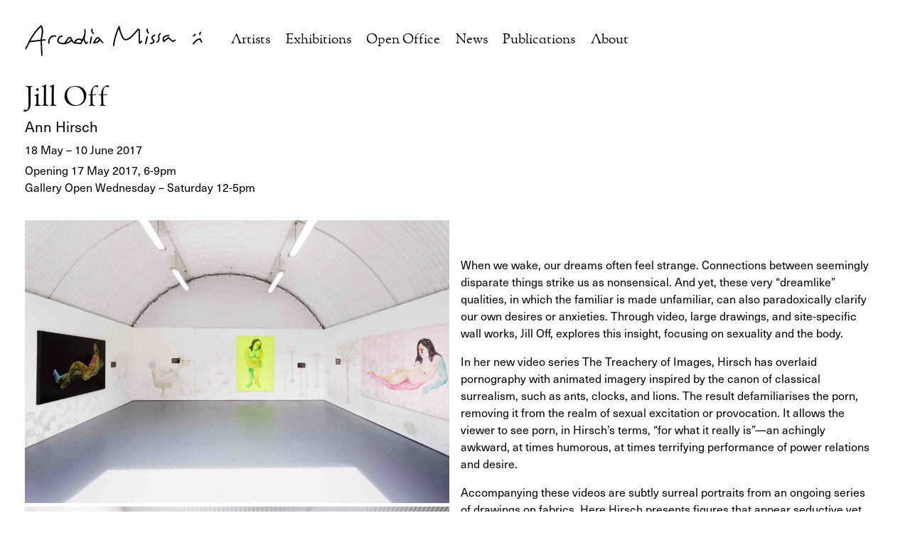

--- FILE ---
content_type: text/html; charset=UTF-8
request_url: https://arcadiamissa.com/jill-off/
body_size: 8270
content:
<!DOCTYPE html>
<html lang="en" dir="ltr">
  <head>
    <meta charset="utf-8">
    <meta name="viewport" content="width=device-width,initial-scale=1.0">
    <meta name="description" content="Arcadia Missa Gallery and Publishers">
    <title>Arcadia Missa</title>
    <style>@font-face { font-family: 'sorts_mill_goudyschoolbook'; src: url('https://arcadiamissa.com/wp-content/themes/arcadiamissa/fonts/sortsmillgoudy-schoolbook-webfont.woff2') format('woff2'), url('https://arcadiamissa.com/wp-content/themes/arcadiamissa/fonts/sortsmillgoudy-schoolbook-webfont.woff') format('woff'); font-weight: normal; font-style: normal; }</style>
    <meta name='robots' content='max-image-preview:large' />
<link rel='dns-prefetch' href='//use.typekit.net' />
<script type="text/javascript">
window._wpemojiSettings = {"baseUrl":"https:\/\/s.w.org\/images\/core\/emoji\/14.0.0\/72x72\/","ext":".png","svgUrl":"https:\/\/s.w.org\/images\/core\/emoji\/14.0.0\/svg\/","svgExt":".svg","source":{"concatemoji":"https:\/\/arcadiamissa.com\/wp-includes\/js\/wp-emoji-release.min.js?ver=8e46d08663ae7c89ac952b5b1289b88f"}};
/*! This file is auto-generated */
!function(e,a,t){var n,r,o,i=a.createElement("canvas"),p=i.getContext&&i.getContext("2d");function s(e,t){var a=String.fromCharCode,e=(p.clearRect(0,0,i.width,i.height),p.fillText(a.apply(this,e),0,0),i.toDataURL());return p.clearRect(0,0,i.width,i.height),p.fillText(a.apply(this,t),0,0),e===i.toDataURL()}function c(e){var t=a.createElement("script");t.src=e,t.defer=t.type="text/javascript",a.getElementsByTagName("head")[0].appendChild(t)}for(o=Array("flag","emoji"),t.supports={everything:!0,everythingExceptFlag:!0},r=0;r<o.length;r++)t.supports[o[r]]=function(e){if(p&&p.fillText)switch(p.textBaseline="top",p.font="600 32px Arial",e){case"flag":return s([127987,65039,8205,9895,65039],[127987,65039,8203,9895,65039])?!1:!s([55356,56826,55356,56819],[55356,56826,8203,55356,56819])&&!s([55356,57332,56128,56423,56128,56418,56128,56421,56128,56430,56128,56423,56128,56447],[55356,57332,8203,56128,56423,8203,56128,56418,8203,56128,56421,8203,56128,56430,8203,56128,56423,8203,56128,56447]);case"emoji":return!s([129777,127995,8205,129778,127999],[129777,127995,8203,129778,127999])}return!1}(o[r]),t.supports.everything=t.supports.everything&&t.supports[o[r]],"flag"!==o[r]&&(t.supports.everythingExceptFlag=t.supports.everythingExceptFlag&&t.supports[o[r]]);t.supports.everythingExceptFlag=t.supports.everythingExceptFlag&&!t.supports.flag,t.DOMReady=!1,t.readyCallback=function(){t.DOMReady=!0},t.supports.everything||(n=function(){t.readyCallback()},a.addEventListener?(a.addEventListener("DOMContentLoaded",n,!1),e.addEventListener("load",n,!1)):(e.attachEvent("onload",n),a.attachEvent("onreadystatechange",function(){"complete"===a.readyState&&t.readyCallback()})),(e=t.source||{}).concatemoji?c(e.concatemoji):e.wpemoji&&e.twemoji&&(c(e.twemoji),c(e.wpemoji)))}(window,document,window._wpemojiSettings);
</script>
<style type="text/css">
img.wp-smiley,
img.emoji {
	display: inline !important;
	border: none !important;
	box-shadow: none !important;
	height: 1em !important;
	width: 1em !important;
	margin: 0 0.07em !important;
	vertical-align: -0.1em !important;
	background: none !important;
	padding: 0 !important;
}
</style>
	<link rel='stylesheet' id='wc-blocks-vendors-style-css' href='https://arcadiamissa.com/wp-content/plugins/woocommerce/packages/woocommerce-blocks/build/wc-blocks-vendors-style.css?ver=9.4.4' type='text/css' media='all' />
<link rel='stylesheet' id='wc-blocks-style-css' href='https://arcadiamissa.com/wp-content/plugins/woocommerce/packages/woocommerce-blocks/build/wc-blocks-style.css?ver=9.4.4' type='text/css' media='all' />
<link rel='stylesheet' id='classic-theme-styles-css' href='https://arcadiamissa.com/wp-includes/css/classic-themes.min.css?ver=1' type='text/css' media='all' />
<style id='global-styles-inline-css' type='text/css'>
body{--wp--preset--color--black: #000000;--wp--preset--color--cyan-bluish-gray: #abb8c3;--wp--preset--color--white: #ffffff;--wp--preset--color--pale-pink: #f78da7;--wp--preset--color--vivid-red: #cf2e2e;--wp--preset--color--luminous-vivid-orange: #ff6900;--wp--preset--color--luminous-vivid-amber: #fcb900;--wp--preset--color--light-green-cyan: #7bdcb5;--wp--preset--color--vivid-green-cyan: #00d084;--wp--preset--color--pale-cyan-blue: #8ed1fc;--wp--preset--color--vivid-cyan-blue: #0693e3;--wp--preset--color--vivid-purple: #9b51e0;--wp--preset--gradient--vivid-cyan-blue-to-vivid-purple: linear-gradient(135deg,rgba(6,147,227,1) 0%,rgb(155,81,224) 100%);--wp--preset--gradient--light-green-cyan-to-vivid-green-cyan: linear-gradient(135deg,rgb(122,220,180) 0%,rgb(0,208,130) 100%);--wp--preset--gradient--luminous-vivid-amber-to-luminous-vivid-orange: linear-gradient(135deg,rgba(252,185,0,1) 0%,rgba(255,105,0,1) 100%);--wp--preset--gradient--luminous-vivid-orange-to-vivid-red: linear-gradient(135deg,rgba(255,105,0,1) 0%,rgb(207,46,46) 100%);--wp--preset--gradient--very-light-gray-to-cyan-bluish-gray: linear-gradient(135deg,rgb(238,238,238) 0%,rgb(169,184,195) 100%);--wp--preset--gradient--cool-to-warm-spectrum: linear-gradient(135deg,rgb(74,234,220) 0%,rgb(151,120,209) 20%,rgb(207,42,186) 40%,rgb(238,44,130) 60%,rgb(251,105,98) 80%,rgb(254,248,76) 100%);--wp--preset--gradient--blush-light-purple: linear-gradient(135deg,rgb(255,206,236) 0%,rgb(152,150,240) 100%);--wp--preset--gradient--blush-bordeaux: linear-gradient(135deg,rgb(254,205,165) 0%,rgb(254,45,45) 50%,rgb(107,0,62) 100%);--wp--preset--gradient--luminous-dusk: linear-gradient(135deg,rgb(255,203,112) 0%,rgb(199,81,192) 50%,rgb(65,88,208) 100%);--wp--preset--gradient--pale-ocean: linear-gradient(135deg,rgb(255,245,203) 0%,rgb(182,227,212) 50%,rgb(51,167,181) 100%);--wp--preset--gradient--electric-grass: linear-gradient(135deg,rgb(202,248,128) 0%,rgb(113,206,126) 100%);--wp--preset--gradient--midnight: linear-gradient(135deg,rgb(2,3,129) 0%,rgb(40,116,252) 100%);--wp--preset--duotone--dark-grayscale: url('#wp-duotone-dark-grayscale');--wp--preset--duotone--grayscale: url('#wp-duotone-grayscale');--wp--preset--duotone--purple-yellow: url('#wp-duotone-purple-yellow');--wp--preset--duotone--blue-red: url('#wp-duotone-blue-red');--wp--preset--duotone--midnight: url('#wp-duotone-midnight');--wp--preset--duotone--magenta-yellow: url('#wp-duotone-magenta-yellow');--wp--preset--duotone--purple-green: url('#wp-duotone-purple-green');--wp--preset--duotone--blue-orange: url('#wp-duotone-blue-orange');--wp--preset--font-size--small: 13px;--wp--preset--font-size--medium: 20px;--wp--preset--font-size--large: 36px;--wp--preset--font-size--x-large: 42px;--wp--preset--spacing--20: 0.44rem;--wp--preset--spacing--30: 0.67rem;--wp--preset--spacing--40: 1rem;--wp--preset--spacing--50: 1.5rem;--wp--preset--spacing--60: 2.25rem;--wp--preset--spacing--70: 3.38rem;--wp--preset--spacing--80: 5.06rem;}:where(.is-layout-flex){gap: 0.5em;}body .is-layout-flow > .alignleft{float: left;margin-inline-start: 0;margin-inline-end: 2em;}body .is-layout-flow > .alignright{float: right;margin-inline-start: 2em;margin-inline-end: 0;}body .is-layout-flow > .aligncenter{margin-left: auto !important;margin-right: auto !important;}body .is-layout-constrained > .alignleft{float: left;margin-inline-start: 0;margin-inline-end: 2em;}body .is-layout-constrained > .alignright{float: right;margin-inline-start: 2em;margin-inline-end: 0;}body .is-layout-constrained > .aligncenter{margin-left: auto !important;margin-right: auto !important;}body .is-layout-constrained > :where(:not(.alignleft):not(.alignright):not(.alignfull)){max-width: var(--wp--style--global--content-size);margin-left: auto !important;margin-right: auto !important;}body .is-layout-constrained > .alignwide{max-width: var(--wp--style--global--wide-size);}body .is-layout-flex{display: flex;}body .is-layout-flex{flex-wrap: wrap;align-items: center;}body .is-layout-flex > *{margin: 0;}:where(.wp-block-columns.is-layout-flex){gap: 2em;}.has-black-color{color: var(--wp--preset--color--black) !important;}.has-cyan-bluish-gray-color{color: var(--wp--preset--color--cyan-bluish-gray) !important;}.has-white-color{color: var(--wp--preset--color--white) !important;}.has-pale-pink-color{color: var(--wp--preset--color--pale-pink) !important;}.has-vivid-red-color{color: var(--wp--preset--color--vivid-red) !important;}.has-luminous-vivid-orange-color{color: var(--wp--preset--color--luminous-vivid-orange) !important;}.has-luminous-vivid-amber-color{color: var(--wp--preset--color--luminous-vivid-amber) !important;}.has-light-green-cyan-color{color: var(--wp--preset--color--light-green-cyan) !important;}.has-vivid-green-cyan-color{color: var(--wp--preset--color--vivid-green-cyan) !important;}.has-pale-cyan-blue-color{color: var(--wp--preset--color--pale-cyan-blue) !important;}.has-vivid-cyan-blue-color{color: var(--wp--preset--color--vivid-cyan-blue) !important;}.has-vivid-purple-color{color: var(--wp--preset--color--vivid-purple) !important;}.has-black-background-color{background-color: var(--wp--preset--color--black) !important;}.has-cyan-bluish-gray-background-color{background-color: var(--wp--preset--color--cyan-bluish-gray) !important;}.has-white-background-color{background-color: var(--wp--preset--color--white) !important;}.has-pale-pink-background-color{background-color: var(--wp--preset--color--pale-pink) !important;}.has-vivid-red-background-color{background-color: var(--wp--preset--color--vivid-red) !important;}.has-luminous-vivid-orange-background-color{background-color: var(--wp--preset--color--luminous-vivid-orange) !important;}.has-luminous-vivid-amber-background-color{background-color: var(--wp--preset--color--luminous-vivid-amber) !important;}.has-light-green-cyan-background-color{background-color: var(--wp--preset--color--light-green-cyan) !important;}.has-vivid-green-cyan-background-color{background-color: var(--wp--preset--color--vivid-green-cyan) !important;}.has-pale-cyan-blue-background-color{background-color: var(--wp--preset--color--pale-cyan-blue) !important;}.has-vivid-cyan-blue-background-color{background-color: var(--wp--preset--color--vivid-cyan-blue) !important;}.has-vivid-purple-background-color{background-color: var(--wp--preset--color--vivid-purple) !important;}.has-black-border-color{border-color: var(--wp--preset--color--black) !important;}.has-cyan-bluish-gray-border-color{border-color: var(--wp--preset--color--cyan-bluish-gray) !important;}.has-white-border-color{border-color: var(--wp--preset--color--white) !important;}.has-pale-pink-border-color{border-color: var(--wp--preset--color--pale-pink) !important;}.has-vivid-red-border-color{border-color: var(--wp--preset--color--vivid-red) !important;}.has-luminous-vivid-orange-border-color{border-color: var(--wp--preset--color--luminous-vivid-orange) !important;}.has-luminous-vivid-amber-border-color{border-color: var(--wp--preset--color--luminous-vivid-amber) !important;}.has-light-green-cyan-border-color{border-color: var(--wp--preset--color--light-green-cyan) !important;}.has-vivid-green-cyan-border-color{border-color: var(--wp--preset--color--vivid-green-cyan) !important;}.has-pale-cyan-blue-border-color{border-color: var(--wp--preset--color--pale-cyan-blue) !important;}.has-vivid-cyan-blue-border-color{border-color: var(--wp--preset--color--vivid-cyan-blue) !important;}.has-vivid-purple-border-color{border-color: var(--wp--preset--color--vivid-purple) !important;}.has-vivid-cyan-blue-to-vivid-purple-gradient-background{background: var(--wp--preset--gradient--vivid-cyan-blue-to-vivid-purple) !important;}.has-light-green-cyan-to-vivid-green-cyan-gradient-background{background: var(--wp--preset--gradient--light-green-cyan-to-vivid-green-cyan) !important;}.has-luminous-vivid-amber-to-luminous-vivid-orange-gradient-background{background: var(--wp--preset--gradient--luminous-vivid-amber-to-luminous-vivid-orange) !important;}.has-luminous-vivid-orange-to-vivid-red-gradient-background{background: var(--wp--preset--gradient--luminous-vivid-orange-to-vivid-red) !important;}.has-very-light-gray-to-cyan-bluish-gray-gradient-background{background: var(--wp--preset--gradient--very-light-gray-to-cyan-bluish-gray) !important;}.has-cool-to-warm-spectrum-gradient-background{background: var(--wp--preset--gradient--cool-to-warm-spectrum) !important;}.has-blush-light-purple-gradient-background{background: var(--wp--preset--gradient--blush-light-purple) !important;}.has-blush-bordeaux-gradient-background{background: var(--wp--preset--gradient--blush-bordeaux) !important;}.has-luminous-dusk-gradient-background{background: var(--wp--preset--gradient--luminous-dusk) !important;}.has-pale-ocean-gradient-background{background: var(--wp--preset--gradient--pale-ocean) !important;}.has-electric-grass-gradient-background{background: var(--wp--preset--gradient--electric-grass) !important;}.has-midnight-gradient-background{background: var(--wp--preset--gradient--midnight) !important;}.has-small-font-size{font-size: var(--wp--preset--font-size--small) !important;}.has-medium-font-size{font-size: var(--wp--preset--font-size--medium) !important;}.has-large-font-size{font-size: var(--wp--preset--font-size--large) !important;}.has-x-large-font-size{font-size: var(--wp--preset--font-size--x-large) !important;}
.wp-block-navigation a:where(:not(.wp-element-button)){color: inherit;}
:where(.wp-block-columns.is-layout-flex){gap: 2em;}
.wp-block-pullquote{font-size: 1.5em;line-height: 1.6;}
</style>
<link rel='stylesheet' id='woocommerce-layout-css' href='https://arcadiamissa.com/wp-content/plugins/woocommerce/assets/css/woocommerce-layout.css?ver=7.4.1' type='text/css' media='all' />
<link rel='stylesheet' id='woocommerce-smallscreen-css' href='https://arcadiamissa.com/wp-content/plugins/woocommerce/assets/css/woocommerce-smallscreen.css?ver=7.4.1' type='text/css' media='only screen and (max-width: 768px)' />
<link rel='stylesheet' id='woocommerce-general-css' href='https://arcadiamissa.com/wp-content/plugins/woocommerce/assets/css/woocommerce.css?ver=7.4.1' type='text/css' media='all' />
<style id='woocommerce-inline-inline-css' type='text/css'>
.woocommerce form .form-row .required { visibility: visible; }
</style>
<link rel='stylesheet' id='stylesheet-css' href='https://arcadiamissa.com/wp-content/themes/arcadiamissa/style.css?ver=1' type='text/css' media='all' />
<link rel='stylesheet' id='typekit-css' href='https://use.typekit.net/hds4pyz.css' type='text/css' media='all' />
<link rel='stylesheet' id='custom-css' href='https://arcadiamissa.com/wp-content/themes/arcadiamissa/app.css?ver=1' type='text/css' media='all' />
<link rel='stylesheet' id='kadence-blocks-rowlayout-css' href='https://arcadiamissa.com/wp-content/plugins/kadence-blocks/dist/style-blocks-rowlayout.css?ver=3.1.26' type='text/css' media='all' />
<link rel='stylesheet' id='kadence-blocks-column-css' href='https://arcadiamissa.com/wp-content/plugins/kadence-blocks/dist/style-blocks-column.css?ver=3.1.26' type='text/css' media='all' />
<style id='kadence-blocks-global-variables-inline-css' type='text/css'>
:root {--global-kb-font-size-sm:clamp(0.8rem, 0.73rem + 0.217vw, 0.9rem);--global-kb-font-size-md:clamp(1.1rem, 0.995rem + 0.326vw, 1.25rem);--global-kb-font-size-lg:clamp(1.75rem, 1.576rem + 0.543vw, 2rem);--global-kb-font-size-xl:clamp(2.25rem, 1.728rem + 1.63vw, 3rem);--global-kb-font-size-xxl:clamp(2.5rem, 1.456rem + 3.26vw, 4rem);--global-kb-font-size-xxxl:clamp(2.75rem, 0.489rem + 7.065vw, 6rem);}:root {--global-palette1: #3182CE;--global-palette2: #2B6CB0;--global-palette3: #1A202C;--global-palette4: #2D3748;--global-palette5: #4A5568;--global-palette6: #718096;--global-palette7: #EDF2F7;--global-palette8: #F7FAFC;--global-palette9: #ffffff;}
</style>
<style id='kadence_blocks_css-inline-css' type='text/css'>
.kb-row-layout-id_f25a44-81 > .kt-row-column-wrap{column-gap:var(--global-kb-gap-sm, 1rem);max-width:var(--wp--style--global--content-size);padding-top:0px;padding-bottom:0px;grid-template-columns:repeat(2, minmax(0, 1fr));}.kb-row-layout-id_f25a44-81{z-index:1000;position:relative;}@media all and (max-width: 767px){.kb-row-layout-id_f25a44-81 > .kt-row-column-wrap{grid-template-columns:minmax(0, 1fr);}}.kadence-column_810376-86 > .kt-inside-inner-col{padding-top:var(--global-kb-spacing-xxl, 5rem);}
</style>
<style id='kadence_blocks_custom_css-inline-css' type='text/css'>
.kb-row-layout-id_f25a44-81  {z-index: 0;}.kb-row-layout-id_f25a44-81 p {  margin-bottom: 1rem;}
</style>
<script type='text/javascript' src='https://arcadiamissa.com/wp-includes/js/jquery/jquery.min.js?ver=3.6.1' id='jquery-core-js'></script>
<script type='text/javascript' src='https://arcadiamissa.com/wp-includes/js/jquery/jquery-migrate.min.js?ver=3.3.2' id='jquery-migrate-js'></script>
<link rel="https://api.w.org/" href="https://arcadiamissa.com/wp-json/" /><link rel="alternate" type="application/json" href="https://arcadiamissa.com/wp-json/wp/v2/posts/345" /><link rel="EditURI" type="application/rsd+xml" title="RSD" href="https://arcadiamissa.com/xmlrpc.php?rsd" />
<link rel="canonical" href="https://arcadiamissa.com/jill-off/" />
<link rel="alternate" type="application/json+oembed" href="https://arcadiamissa.com/wp-json/oembed/1.0/embed?url=https%3A%2F%2Farcadiamissa.com%2Fjill-off%2F" />
<link rel="alternate" type="text/xml+oembed" href="https://arcadiamissa.com/wp-json/oembed/1.0/embed?url=https%3A%2F%2Farcadiamissa.com%2Fjill-off%2F&#038;format=xml" />
<meta name="cdp-version" content="1.4.4" />	<noscript><style>.woocommerce-product-gallery{ opacity: 1 !important; }</style></noscript>
	<link rel="icon" href="https://arcadiamissa.com/wp-content/uploads/2021/12/cropped-AM-insta-1-32x32.png" sizes="32x32" />
<link rel="icon" href="https://arcadiamissa.com/wp-content/uploads/2021/12/cropped-AM-insta-1-192x192.png" sizes="192x192" />
<link rel="apple-touch-icon" href="https://arcadiamissa.com/wp-content/uploads/2021/12/cropped-AM-insta-1-180x180.png" />
<meta name="msapplication-TileImage" content="https://arcadiamissa.com/wp-content/uploads/2021/12/cropped-AM-insta-1-270x270.png" />
		<style type="text/css" id="wp-custom-css">
			.add-space {
  margin-bottom: 20px;
	max-width: 60ch;
}		</style>
		  </head>
  <body data-rsssl=1 class="post-template-default single single-post postid-345 single-format-standard theme-arcadiamissa woocommerce-no-js woo-store-vacation-shop-closed">
    <header>
              <nav>
        <a href="/"><img src="https://arcadiamissa.com/wp-content/themes/arcadiamissa/images/new-logo.svg"></a>
              <div class="desktop-menu"><ul id="menu-menu-1" class="menu"><li id="menu-item-25" class="menu-item menu-item-type-taxonomy menu-item-object-category menu-item-25"><a href="https://arcadiamissa.com/category/artist/">Artists</a></li>
<li id="menu-item-23" class="menu-item menu-item-type-taxonomy menu-item-object-category current-post-ancestor current-menu-parent current-post-parent menu-item-23"><a href="https://arcadiamissa.com/category/exhibition/">Exhibitions</a></li>
<li id="menu-item-3111" class="menu-item menu-item-type-custom menu-item-object-custom menu-item-3111"><a target="_blank" rel="noopener" href="https://open-office.arcadiamissa.com">Open Office</a></li>
<li id="menu-item-1873" class="menu-item menu-item-type-taxonomy menu-item-object-category menu-item-1873"><a href="https://arcadiamissa.com/category/news/">News</a></li>
<li id="menu-item-98" class="menu-item menu-item-type-post_type menu-item-object-page menu-item-98"><a href="https://arcadiamissa.com/publications/">Publications</a></li>
<li id="menu-item-22" class="menu-item menu-item-type-post_type menu-item-object-page menu-item-22"><a href="https://arcadiamissa.com/about/">About</a></li>
<li id="menu-item-109" class="menu-item menu-item-type-post_type menu-item-object-page menu-item-109"><a href="https://arcadiamissa.com/basket/">Basket</a></li>
</ul></div>        <div class="m-nav">
          <input type="checkbox" />
          <span></span>
          <span></span>
          <span></span>
          <ul id="menu-menu-2" class="menu"><li class="menu-item menu-item-type-taxonomy menu-item-object-category menu-item-25"><a href="https://arcadiamissa.com/category/artist/">Artists</a></li>
<li class="menu-item menu-item-type-taxonomy menu-item-object-category current-post-ancestor current-menu-parent current-post-parent menu-item-23"><a href="https://arcadiamissa.com/category/exhibition/">Exhibitions</a></li>
<li class="menu-item menu-item-type-custom menu-item-object-custom menu-item-3111"><a target="_blank" rel="noopener" href="https://open-office.arcadiamissa.com">Open Office</a></li>
<li class="menu-item menu-item-type-taxonomy menu-item-object-category menu-item-1873"><a href="https://arcadiamissa.com/category/news/">News</a></li>
<li class="menu-item menu-item-type-post_type menu-item-object-page menu-item-98"><a href="https://arcadiamissa.com/publications/">Publications</a></li>
<li class="menu-item menu-item-type-post_type menu-item-object-page menu-item-22"><a href="https://arcadiamissa.com/about/">About</a></li>
<li class="menu-item menu-item-type-post_type menu-item-object-page menu-item-109"><a href="https://arcadiamissa.com/basket/">Basket</a></li>
</ul>        </div>
      </nav>
    </header>

  <main class="single">
      <h1>Jill Off</h1>    
<h2>Ann Hirsch</h2>



<p>18 May – 10 June 2017</p>



<span id="more-345"></span>



<p>Opening 17 May 2017, 6-9pm<br>Gallery Open Wednesday &#8211; Saturday 12-5pm</p>


<div class="kb-row-layout-wrap kb-row-layout-id_f25a44-81 alignnone wp-block-kadence-rowlayout"><div class="kt-row-column-wrap kt-has-2-columns kt-row-layout-equal kt-tab-layout-inherit kt-mobile-layout-row kt-row-valign-top kb-theme-content-width">

<div class="wp-block-kadence-column kadence-column_c4fbde-1c"><div class="kt-inside-inner-col">
<figure class="is-layout-flex wp-block-gallery-1 wp-block-gallery has-nested-images columns-default is-cropped">
<figure class="wp-block-image size-large"><img decoding="async" width="1024" height="683" src="https://arcadiamissa.com/wp-content/uploads/2020/02/Ann-Hirsch-37s-1024x683.jpg" alt="" class="wp-image-1463" srcset="https://arcadiamissa.com/wp-content/uploads/2020/02/Ann-Hirsch-37s-1024x683.jpg 1024w, https://arcadiamissa.com/wp-content/uploads/2020/02/Ann-Hirsch-37s-300x200.jpg 300w, https://arcadiamissa.com/wp-content/uploads/2020/02/Ann-Hirsch-37s-768x512.jpg 768w, https://arcadiamissa.com/wp-content/uploads/2020/02/Ann-Hirsch-37s-1536x1024.jpg 1536w, https://arcadiamissa.com/wp-content/uploads/2020/02/Ann-Hirsch-37s-2048x1365.jpg 2048w, https://arcadiamissa.com/wp-content/uploads/2020/02/Ann-Hirsch-37s-975x650.jpg 975w, https://arcadiamissa.com/wp-content/uploads/2020/02/Ann-Hirsch-37s-600x400.jpg 600w" sizes="(max-width: 1024px) 100vw, 1024px" /></figure>



<figure class="wp-block-image size-large"><img decoding="async" loading="lazy" width="1024" height="684" src="https://arcadiamissa.com/wp-content/uploads/2020/02/Ann-Hirsch-1s-1024x684.jpg" alt="" class="wp-image-1457" srcset="https://arcadiamissa.com/wp-content/uploads/2020/02/Ann-Hirsch-1s-1024x684.jpg 1024w, https://arcadiamissa.com/wp-content/uploads/2020/02/Ann-Hirsch-1s-300x200.jpg 300w, https://arcadiamissa.com/wp-content/uploads/2020/02/Ann-Hirsch-1s-768x513.jpg 768w, https://arcadiamissa.com/wp-content/uploads/2020/02/Ann-Hirsch-1s-1536x1026.jpg 1536w, https://arcadiamissa.com/wp-content/uploads/2020/02/Ann-Hirsch-1s-2048x1368.jpg 2048w, https://arcadiamissa.com/wp-content/uploads/2020/02/Ann-Hirsch-1s-973x650.jpg 973w, https://arcadiamissa.com/wp-content/uploads/2020/02/Ann-Hirsch-1s-600x401.jpg 600w" sizes="(max-width: 1024px) 100vw, 1024px" /></figure>



<figure class="wp-block-image size-large"><img decoding="async" loading="lazy" width="683" height="1024" src="https://arcadiamissa.com/wp-content/uploads/2020/02/Ann-Hirsch-32s-683x1024.jpg" alt="" class="wp-image-1462" srcset="https://arcadiamissa.com/wp-content/uploads/2020/02/Ann-Hirsch-32s-683x1024.jpg 683w, https://arcadiamissa.com/wp-content/uploads/2020/02/Ann-Hirsch-32s-200x300.jpg 200w, https://arcadiamissa.com/wp-content/uploads/2020/02/Ann-Hirsch-32s-768x1152.jpg 768w, https://arcadiamissa.com/wp-content/uploads/2020/02/Ann-Hirsch-32s-1024x1536.jpg 1024w, https://arcadiamissa.com/wp-content/uploads/2020/02/Ann-Hirsch-32s-scaled.jpg 1707w" sizes="(max-width: 683px) 100vw, 683px" /></figure>



<figure class="wp-block-image size-large"><img decoding="async" loading="lazy" width="1024" height="683" src="https://arcadiamissa.com/wp-content/uploads/2020/02/Ann-Hirsch-31s-1024x683.jpg" alt="" class="wp-image-1461" srcset="https://arcadiamissa.com/wp-content/uploads/2020/02/Ann-Hirsch-31s-1024x683.jpg 1024w, https://arcadiamissa.com/wp-content/uploads/2020/02/Ann-Hirsch-31s-300x200.jpg 300w, https://arcadiamissa.com/wp-content/uploads/2020/02/Ann-Hirsch-31s-768x512.jpg 768w, https://arcadiamissa.com/wp-content/uploads/2020/02/Ann-Hirsch-31s-1536x1024.jpg 1536w, https://arcadiamissa.com/wp-content/uploads/2020/02/Ann-Hirsch-31s-2048x1365.jpg 2048w, https://arcadiamissa.com/wp-content/uploads/2020/02/Ann-Hirsch-31s-975x650.jpg 975w, https://arcadiamissa.com/wp-content/uploads/2020/02/Ann-Hirsch-31s-600x400.jpg 600w" sizes="(max-width: 1024px) 100vw, 1024px" /></figure>



<figure class="wp-block-image size-large"><img decoding="async" loading="lazy" width="1024" height="683" src="https://arcadiamissa.com/wp-content/uploads/2020/02/Ann-Hirsch-5s-1024x683.jpg" alt="" class="wp-image-1458" srcset="https://arcadiamissa.com/wp-content/uploads/2020/02/Ann-Hirsch-5s-1024x683.jpg 1024w, https://arcadiamissa.com/wp-content/uploads/2020/02/Ann-Hirsch-5s-300x200.jpg 300w, https://arcadiamissa.com/wp-content/uploads/2020/02/Ann-Hirsch-5s-768x512.jpg 768w, https://arcadiamissa.com/wp-content/uploads/2020/02/Ann-Hirsch-5s-1536x1024.jpg 1536w" sizes="(max-width: 1024px) 100vw, 1024px" /></figure>



<figure class="wp-block-image size-large"><img decoding="async" loading="lazy" width="683" height="1024" src="https://arcadiamissa.com/wp-content/uploads/2017/05/Ann-Hirsch-27-s-683x1024.jpg" alt="" class="wp-image-1754" srcset="https://arcadiamissa.com/wp-content/uploads/2017/05/Ann-Hirsch-27-s-683x1024.jpg 683w, https://arcadiamissa.com/wp-content/uploads/2017/05/Ann-Hirsch-27-s-200x300.jpg 200w, https://arcadiamissa.com/wp-content/uploads/2017/05/Ann-Hirsch-27-s-768x1152.jpg 768w, https://arcadiamissa.com/wp-content/uploads/2017/05/Ann-Hirsch-27-s-1024x1536.jpg 1024w, https://arcadiamissa.com/wp-content/uploads/2017/05/Ann-Hirsch-27-s-1365x2048.jpg 1365w, https://arcadiamissa.com/wp-content/uploads/2017/05/Ann-Hirsch-27-s-433x650.jpg 433w, https://arcadiamissa.com/wp-content/uploads/2017/05/Ann-Hirsch-27-s-600x900.jpg 600w, https://arcadiamissa.com/wp-content/uploads/2017/05/Ann-Hirsch-27-s-scaled.jpg 1707w" sizes="(max-width: 683px) 100vw, 683px" /><figcaption class="wp-element-caption">Installation views of Ann Hirsch &#8220;Jill Off&#8221; at Arcadia Missa</figcaption></figure>



<figure class="wp-block-image size-large"><img decoding="async" loading="lazy" width="1024" height="683" src="https://arcadiamissa.com/wp-content/uploads/2020/02/Ann-Hirsch-7s-1024x683.jpg" alt="" class="wp-image-1459" srcset="https://arcadiamissa.com/wp-content/uploads/2020/02/Ann-Hirsch-7s-1024x683.jpg 1024w, https://arcadiamissa.com/wp-content/uploads/2020/02/Ann-Hirsch-7s-300x200.jpg 300w, https://arcadiamissa.com/wp-content/uploads/2020/02/Ann-Hirsch-7s-768x512.jpg 768w, https://arcadiamissa.com/wp-content/uploads/2020/02/Ann-Hirsch-7s-1536x1024.jpg 1536w" sizes="(max-width: 1024px) 100vw, 1024px" /></figure>



<figure class="wp-block-image size-large"><img decoding="async" loading="lazy" width="1024" height="683" src="https://arcadiamissa.com/wp-content/uploads/2020/02/Ann-Hirsch-16s-1024x683.jpg" alt="" class="wp-image-1460" srcset="https://arcadiamissa.com/wp-content/uploads/2020/02/Ann-Hirsch-16s-1024x683.jpg 1024w, https://arcadiamissa.com/wp-content/uploads/2020/02/Ann-Hirsch-16s-300x200.jpg 300w, https://arcadiamissa.com/wp-content/uploads/2020/02/Ann-Hirsch-16s-768x512.jpg 768w, https://arcadiamissa.com/wp-content/uploads/2020/02/Ann-Hirsch-16s-1536x1024.jpg 1536w, https://arcadiamissa.com/wp-content/uploads/2020/02/Ann-Hirsch-16s-2048x1365.jpg 2048w, https://arcadiamissa.com/wp-content/uploads/2020/02/Ann-Hirsch-16s-975x650.jpg 975w, https://arcadiamissa.com/wp-content/uploads/2020/02/Ann-Hirsch-16s-600x400.jpg 600w" sizes="(max-width: 1024px) 100vw, 1024px" /></figure>



<figure class="wp-block-image size-large"><img decoding="async" loading="lazy" width="683" height="1024" src="https://arcadiamissa.com/wp-content/uploads/2017/05/Ann-Hirsch-33s-683x1024.jpg" alt="" class="wp-image-1752" srcset="https://arcadiamissa.com/wp-content/uploads/2017/05/Ann-Hirsch-33s-683x1024.jpg 683w, https://arcadiamissa.com/wp-content/uploads/2017/05/Ann-Hirsch-33s-200x300.jpg 200w, https://arcadiamissa.com/wp-content/uploads/2017/05/Ann-Hirsch-33s-768x1152.jpg 768w, https://arcadiamissa.com/wp-content/uploads/2017/05/Ann-Hirsch-33s-1024x1536.jpg 1024w, https://arcadiamissa.com/wp-content/uploads/2017/05/Ann-Hirsch-33s-1365x2048.jpg 1365w, https://arcadiamissa.com/wp-content/uploads/2017/05/Ann-Hirsch-33s-433x650.jpg 433w, https://arcadiamissa.com/wp-content/uploads/2017/05/Ann-Hirsch-33s-600x900.jpg 600w, https://arcadiamissa.com/wp-content/uploads/2017/05/Ann-Hirsch-33s-scaled.jpg 1707w" sizes="(max-width: 683px) 100vw, 683px" /></figure>



<figure class="wp-block-image size-large"><img decoding="async" loading="lazy" width="683" height="1024" src="https://arcadiamissa.com/wp-content/uploads/2017/05/Ann-Hirsch-6s-683x1024.jpg" alt="" class="wp-image-1748" srcset="https://arcadiamissa.com/wp-content/uploads/2017/05/Ann-Hirsch-6s-683x1024.jpg 683w, https://arcadiamissa.com/wp-content/uploads/2017/05/Ann-Hirsch-6s-200x300.jpg 200w, https://arcadiamissa.com/wp-content/uploads/2017/05/Ann-Hirsch-6s-768x1152.jpg 768w, https://arcadiamissa.com/wp-content/uploads/2017/05/Ann-Hirsch-6s-1024x1536.jpg 1024w, https://arcadiamissa.com/wp-content/uploads/2017/05/Ann-Hirsch-6s-1365x2048.jpg 1365w, https://arcadiamissa.com/wp-content/uploads/2017/05/Ann-Hirsch-6s-433x650.jpg 433w, https://arcadiamissa.com/wp-content/uploads/2017/05/Ann-Hirsch-6s-600x900.jpg 600w, https://arcadiamissa.com/wp-content/uploads/2017/05/Ann-Hirsch-6s-scaled.jpg 1707w" sizes="(max-width: 683px) 100vw, 683px" /></figure>



<figure class="wp-block-image size-large"><img decoding="async" loading="lazy" width="1024" height="683" src="https://arcadiamissa.com/wp-content/uploads/2017/05/Ann-Hirsch-26s-1024x683.jpg" alt="" class="wp-image-1758" srcset="https://arcadiamissa.com/wp-content/uploads/2017/05/Ann-Hirsch-26s-1024x683.jpg 1024w, https://arcadiamissa.com/wp-content/uploads/2017/05/Ann-Hirsch-26s-300x200.jpg 300w, https://arcadiamissa.com/wp-content/uploads/2017/05/Ann-Hirsch-26s-768x512.jpg 768w, https://arcadiamissa.com/wp-content/uploads/2017/05/Ann-Hirsch-26s-1536x1024.jpg 1536w, https://arcadiamissa.com/wp-content/uploads/2017/05/Ann-Hirsch-26s-2048x1365.jpg 2048w, https://arcadiamissa.com/wp-content/uploads/2017/05/Ann-Hirsch-26s-975x650.jpg 975w, https://arcadiamissa.com/wp-content/uploads/2017/05/Ann-Hirsch-26s-600x400.jpg 600w" sizes="(max-width: 1024px) 100vw, 1024px" /><figcaption class="wp-element-caption">Installation views of Ann Hirsch &#8220;Jill Off&#8221; at Arcadia Missa</figcaption></figure>
</figure>
</div></div>



<div class="wp-block-kadence-column kadence-column_810376-86"><div class="kt-inside-inner-col">
<p>When we wake, our dreams often feel strange. Connections between seemingly disparate things strike us as nonsensical. And yet, these very “dreamlike” qualities, in which the familiar is made unfamiliar, can also paradoxically clarify our own desires or anxieties. Through video, large drawings, and site-specific wall works, Jill Off, explores this insight, focusing on sexuality and the body.</p>



<p>In her new video series The Treachery of Images, Hirsch has overlaid pornography with animated imagery inspired by the canon of classical surrealism, such as ants, clocks, and lions. The result defamiliarises the porn, removing it from the realm of sexual excitation or provocation. It allows the viewer to see porn, in Hirsch’s terms, “for what it really is”—an achingly awkward, at times humorous, at times terrifying performance of power relations and desire.</p>



<p>Accompanying these videos are subtly surreal portraits from an ongoing series of drawings on fabrics. Here Hirsch presents figures that appear seductive yet timid, aware yet naïve—these are people for whom sex is both endlessly available and increasingly mysterious. In Hirsch’s rendering, the viewer isn’t cued to cast judgment, only to empathise, perhaps even to see themselves.</p>



<p>Finally, the artist presents a series of wall drawings produced using the surrealist technique of automatic drawing in order to embellish and extend these themes, subconsciously pushing against the edges of how the artist herself constructs many of the characters in her performance work, with a particular focus on the dynamics of power in relationships.</p>



<p>Ann Hirsch is a video and performance artist who examines the influence of technology on popular culture and gender. Her immersive research has included becoming a YouTube &#8220;cewebrity&#8221; with over two million video views and an appearance as a contestant on Frank the Entertainer…In a Basement Affair on Vh1. She was awarded a Rhizome commission for her two-person play Playground which debuted at the New Museum and was premiered by South London Gallery at Goldsmiths College. Recent solo shows include MIT List Visual Arts Center, Steve Turner, Los Angeles, and the New Museum’s online project space First Look. She is a 2017 Rema Hort Mann Emerging Artist Grantee.</p>



<p>Artworks (Clockwise from left):</p>



<p><strong>Ann Hirsch</strong><br>The Bad Wife<br>2017<br>Crayon mural<br>Dimensions variable</p>



<p><strong>Ann Hirsch</strong><br>Aaron<br>2017<br>3D Fabric Paint on vinyl<br>122 x 177 cm</p>



<p><strong>Ann Hirsch</strong><br>Ulu’s Pants<br>2017<br>Digital video<br>3 minutes 26 Seconds</p>



<p><strong>Ann Hirsch</strong><br>Ulu’s Treachery of Images, Andalusian Dog<br>2017<br>Digital video<br>11 minutes 33 seconds</p>



<p><strong>Ann Hirsch</strong><br>Aryn<br>2017<br>Fabric marker on crushed velvet<br>186 x 127 cm</p>



<p><strong>Ann Hirsch</strong><br>Treachery of Images, Rousseau&#8217;s Massage<br>2017<br>Digital video<br>9 minutes 50 seconds</p>



<p><strong>Ann Hirsch</strong><br>Treachery of Images, The Persistence of Fucking<br>2017<br>Digital video<br>3 minutes 40 seconds</p>



<p><strong>Ann Hirsch</strong><br>Erin<br>Fabric marker on crushed velvet<br>137 x 206 cm</p>



<p><strong>Ann Hirsch</strong><br>Irma’s injection<br>2017<br>Digital video<br>3 minutes 42 seconds</p>
</div></div>

</div></div>    <figure>
            <figcaption></figcaption>
    </figure>
    </main>

    <input id='ws_ma_event_type' type='hidden' style='display: none' /><input id='ws_ma_event_data' type='hidden' style='display: none' />	<script type="text/javascript">
		(function () {
			var c = document.body.className;
			c = c.replace(/woocommerce-no-js/, 'woocommerce-js');
			document.body.className = c;
		})();
	</script>
	<style>.wp-block-gallery.wp-block-gallery-1{ --wp--style--unstable-gallery-gap: var( --wp--style--gallery-gap-default, var( --gallery-block--gutter-size, var( --wp--style--block-gap, 0.5em ) ) ); gap: var( --wp--style--gallery-gap-default, var( --gallery-block--gutter-size, var( --wp--style--block-gap, 0.5em ) ) )}</style>
<script type='text/javascript' src='https://arcadiamissa.com/wp-content/plugins/woocommerce/assets/js/jquery-blockui/jquery.blockUI.min.js?ver=2.7.0-wc.7.4.1' id='jquery-blockui-js'></script>
<script type='text/javascript' id='wc-add-to-cart-js-extra'>
/* <![CDATA[ */
var wc_add_to_cart_params = {"ajax_url":"\/wp-admin\/admin-ajax.php","wc_ajax_url":"\/?wc-ajax=%%endpoint%%","i18n_view_cart":"View basket","cart_url":"https:\/\/arcadiamissa.com\/basket\/","is_cart":"","cart_redirect_after_add":"no"};
/* ]]> */
</script>
<script type='text/javascript' src='https://arcadiamissa.com/wp-content/plugins/woocommerce/assets/js/frontend/add-to-cart.min.js?ver=7.4.1' id='wc-add-to-cart-js'></script>
<script type='text/javascript' src='https://arcadiamissa.com/wp-content/plugins/woocommerce/assets/js/js-cookie/js.cookie.min.js?ver=2.1.4-wc.7.4.1' id='js-cookie-js'></script>
<script type='text/javascript' id='woocommerce-js-extra'>
/* <![CDATA[ */
var woocommerce_params = {"ajax_url":"\/wp-admin\/admin-ajax.php","wc_ajax_url":"\/?wc-ajax=%%endpoint%%"};
/* ]]> */
</script>
<script type='text/javascript' src='https://arcadiamissa.com/wp-content/plugins/woocommerce/assets/js/frontend/woocommerce.min.js?ver=7.4.1' id='woocommerce-js'></script>
<script type='text/javascript' id='wc-cart-fragments-js-extra'>
/* <![CDATA[ */
var wc_cart_fragments_params = {"ajax_url":"\/wp-admin\/admin-ajax.php","wc_ajax_url":"\/?wc-ajax=%%endpoint%%","cart_hash_key":"wc_cart_hash_a072747893685ed16b4b2500c2121614","fragment_name":"wc_fragments_a072747893685ed16b4b2500c2121614","request_timeout":"5000"};
/* ]]> */
</script>
<script type='text/javascript' src='https://arcadiamissa.com/wp-content/plugins/woocommerce/assets/js/frontend/cart-fragments.min.js?ver=7.4.1' id='wc-cart-fragments-js'></script>
<script type='text/javascript' src='https://arcadiamissa.com/wp-content/themes/arcadiamissa/app.js?ver=1' id='custom-js'></script>
<script type='text/javascript' src='https://arcadiamissa.com/wp-content/plugins/page-links-to/dist/new-tab.js?ver=3.3.6' id='page-links-to-js'></script>
  </body>
</html>

<!-- Dynamic page generated in 0.157 seconds. -->
<!-- Cached page generated by WP-Super-Cache on 2026-01-24 16:23:53 -->

<!-- super cache -->

--- FILE ---
content_type: text/css
request_url: https://arcadiamissa.com/wp-content/themes/arcadiamissa/style.css?ver=1
body_size: -27
content:
/*
Theme Name: Arcadia Missa 2020
Author: Jack Clarke
*/


--- FILE ---
content_type: text/css
request_url: https://arcadiamissa.com/wp-content/themes/arcadiamissa/app.css?ver=1
body_size: 5097
content:
@charset "UTF-8";

/* ==========================================================================
   Normalize.scss settings
   ========================================================================== */

/**
 * Includes legacy browser support IE6/7
 *
 * Set to false if you want to drop support for IE6 and IE7
 */

/* Base
   ========================================================================== */

/**
 * 1. Set default font family to sans-serif.
 * 2. Prevent iOS and IE text size adjust after device orientation change,
 *    without disabling user zoom.
 * 3. Corrects text resizing oddly in IE 6/7 when body `font-size` is set using
 *  `em` units.
 */

html {
  font-family: "neue-haas-unica", sans-serif, sans-serif;
  /* 1 */
  -ms-text-size-adjust: 100%;
  /* 2 */
  -webkit-text-size-adjust: 100%;
  /* 2 */
}

/**
 * Remove default margin.
 */

body {
  margin: 0;
}

/* HTML5 display definitions
   ========================================================================== */

/**
 * Correct `block` display not defined for any HTML5 element in IE 8/9.
 * Correct `block` display not defined for `details` or `summary` in IE 10/11
 * and Firefox.
 * Correct `block` display not defined for `main` in IE 11.
 */

article,
aside,
details,
figcaption,
figure,
footer,
header,
hgroup,
main,
menu,
nav,
section,
summary {
  display: block;
}

/**
 * 1. Correct `inline-block` display not defined in IE 6/7/8/9 and Firefox 3.
 * 2. Normalize vertical alignment of `progress` in Chrome, Firefox, and Opera.
 */

audio,
canvas,
progress,
video {
  display: inline-block;
  /* 1 */
  vertical-align: baseline;
  /* 2 */
}

/**
 * Prevents modern browsers from displaying `audio` without controls.
 * Remove excess height in iOS 5 devices.
 */

audio:not([controls]) {
  display: none;
  height: 0;
}

/**
 * Address `[hidden]` styling not present in IE 8/9/10.
 * Hide the `template` element in IE 8/9/10/11, Safari, and Firefox < 22.
 */

[hidden],
template {
  display: none;
}

/* Links
   ========================================================================== */

/**
 * Remove the gray background color from active links in IE 10.
 */

a {
  background-color: transparent;
}

/**
 * Improve readability of focused elements when they are also in an
 * active/hover state.
 */

a:active,
a:hover {
  outline: 0;
}

/* Text-level semantics
   ========================================================================== */

/**
 * Address styling not present in IE 8/9/10/11, Safari, and Chrome.
 */

abbr[title] {
  border-bottom: 1px dotted;
}

/**
 * Address style set to `bolder` in Firefox 4+, Safari, and Chrome.
 */

b,
strong {
  font-weight: bold;
}

/**
 * Address styling not present in Safari and Chrome.
 */

dfn {
  font-style: italic;
}

/**
 * Address variable `h1` font-size and margin within `section` and `article`
 * contexts in Firefox 4+, Safari, and Chrome.
 */

h1 {
  font-size: 2em;
  margin: 0.67em 0;
}

/**
 * Addresses styling not present in IE 8/9.
 */

mark {
  background: #ff0;
  color: #000;
}

/**
 * Address inconsistent and variable font size in all browsers.
 */

small {
  font-size: 80%;
}

/**
 * Prevent `sub` and `sup` affecting `line-height` in all browsers.
 */

sub,
sup {
  font-size: 75%;
  line-height: 0;
  position: relative;
  vertical-align: baseline;
}

sup {
  top: -0.5em;
}

sub {
  bottom: -0.25em;
}

/* Embedded content
   ========================================================================== */

/**
 * 1. Remove border when inside `a` element in IE 8/9/10.
 * 2. Improves image quality when scaled in IE 7.
 */

img {
  border: 0;
}

/**
 * Correct overflow not hidden in IE 9/10/11.
 */

svg:not(:root) {
  overflow: hidden;
}

/* Grouping content
   ========================================================================== */

/**
 * Address margin not present in IE 8/9 and Safari.
 */

figure {
  margin: 1em 40px;
}

/**
 * Address differences between Firefox and other browsers.
 */

hr {
  box-sizing: content-box;
  height: 0;
}

/**
 * Contain overflow in all browsers.
 */

pre {
  overflow: auto;
}

/**
 * Address odd `em`-unit font size rendering in all browsers.
 * Correct font family set oddly in IE 6, Safari 4/5, and Chrome.
 */

code,
kbd,
pre,
samp {
  font-family: monospace, monospace;
  font-size: 1em;
}

/* Forms
   ========================================================================== */

/**
 * Known limitation: by default, Chrome and Safari on OS X allow very limited
 * styling of `select`, unless a `border` property is set.
 */

/**
 * 1. Correct color not being inherited.
 *  Known issue: affects color of disabled elements.
 * 2. Correct font properties not being inherited.
 * 3. Address margins set differently in Firefox 4+, Safari, and Chrome.
 * 4. Improves appearance and consistency in all browsers.
 */

button,
input,
optgroup,
select,
textarea {
  color: inherit;
  /* 1 */
  font: inherit;
  /* 2 */
  margin: 0;
  /* 3 */
}

/**
 * Address `overflow` set to `hidden` in IE 8/9/10/11.
 */

button {
  overflow: visible;
}

/**
 * Address inconsistent `text-transform` inheritance for `button` and `select`.
 * All other form control elements do not inherit `text-transform` values.
 * Correct `button` style inheritance in Firefox, IE 8/9/10/11, and Opera.
 * Correct `select` style inheritance in Firefox.
 */

button,
select {
  text-transform: none;
}

/**
 * 1. Avoid the WebKit bug in Android 4.0.* where (2) destroys native `audio`
 *  and `video` controls.
 * 2. Correct inability to style clickable `input` types in iOS.
 * 3. Improve usability and consistency of cursor style between image-type
 *  `input` and others.
 * 4. Removes inner spacing in IE 7 without affecting normal text inputs.
 *  Known issue: inner spacing remains in IE 6.
 */

button,
html input[type="button"],
input[type="reset"],
input[type="submit"] {
  -webkit-appearance: button;
  /* 2 */
  cursor: pointer;
  /* 3 */
}

/**
 * Re-set default cursor for disabled elements.
 */

button[disabled],
html input[disabled] {
  cursor: default;
}

/**
 * Remove inner padding and border in Firefox 4+.
 */

button::-moz-focus-inner,
input::-moz-focus-inner {
  border: 0;
  padding: 0;
}

/**
 * Address Firefox 4+ setting `line-height` on `input` using `!important` in
 * the UA stylesheet.
 */

input {
  line-height: normal;
}

/**
 * 1. Address box sizing set to `content-box` in IE 8/9/10.
 * 2. Remove excess padding in IE 8/9/10.
 *  Known issue: excess padding remains in IE 6.
 */

input[type="checkbox"],
input[type="radio"] {
  box-sizing: border-box;
  /* 1 */
  padding: 0;
  /* 2 */
}

/**
 * Fix the cursor style for Chrome's increment/decrement buttons. For certain
 * `font-size` values of the `input`, it causes the cursor style of the
 * decrement button to change from `default` to `text`.
 */

input[type="number"]::-webkit-inner-spin-button,
input[type="number"]::-webkit-outer-spin-button {
  height: auto;
}

/**
 * 1. Address `appearance` set to `searchfield` in Safari and Chrome.
 * 2. Address `box-sizing` set to `border-box` in Safari and Chrome.
 */

input[type="search"] {
  -webkit-appearance: textfield;
  /* 1 */
  box-sizing: content-box;
  /* 2 */
}

/**
 * Remove inner padding and search cancel button in Safari and Chrome on OS X.
 * Safari (but not Chrome) clips the cancel button when the search input has
 * padding (and `textfield` appearance).
 */

input[type="search"]::-webkit-search-cancel-button,
input[type="search"]::-webkit-search-decoration {
  -webkit-appearance: none;
}

/**
 * Define consistent border, margin, and padding.
 */

fieldset {
  border: 1px solid #c0c0c0;
  margin: 0 2px;
  padding: 0.35em 0.625em 0.75em;
}

/**
 * 1. Correct `color` not being inherited in IE 8/9/10/11.
 * 2. Remove padding so people aren't caught out if they zero out fieldsets.
 * 3. Corrects text not wrapping in Firefox 3.
 * 4. Corrects alignment displayed oddly in IE 6/7.
 */

legend {
  border: 0;
  /* 1 */
  padding: 0;
  /* 2 */
}

/**
 * Remove default vertical scrollbar in IE 8/9/10/11.
 */

textarea {
  overflow: auto;
}

/**
 * Don't inherit the `font-weight` (applied by a rule above).
 * NOTE: the default cannot safely be changed in Chrome and Safari on OS X.
 */

optgroup {
  font-weight: bold;
}

/* Tables
   ========================================================================== */

/**
 * Remove most spacing between table cells.
 */

table {
  border-collapse: collapse;
  border-spacing: 0;
}

td,
th {
  padding: 0;
}

header {
  position: fixed;
  top: 0;
  left: 0;
  width: 100%;
  box-sizing: border-box;
  padding: 35px 35px 17.5px 35px;
  box-shadow: 0px 0px 15px 5px #fff;
  background: #fff;
  z-index: 1;
}

@media all and (max-width: 750px) {
  header {
    padding: 17.5px 0 0 0;
  }
}

.home header {
  background: none;
  box-shadow: none;
}

nav {
  padding: 0;
  display: flex;
  font-family: "sorts_mill_goudyschoolbook", serif;
  font-size: 1.2em;
  align-items: center;
  z-index: 1;
}

@media all and (max-width: 750px) {
  nav {
    padding: 0 17.5px;
    justify-content: space-between;
  }

  nav .desktop-menu {
    display: none;
  }
}

nav img {
  width: 250px;
  transition: -webkit-filter 0.2s;
  transition: filter 0.2s;
  transition: filter 0.2s, -webkit-filter 0.2s;
}

nav img:hover,
nav img:focus,
nav img:active {
  -webkit-filter: opacity(0.25) invert(0.75) drop-shadow(0px 0px 0px #9716db) saturate(2);
          filter: opacity(0.25) invert(0.75) drop-shadow(0px 0px 0px #9716db) saturate(2);
}

@media all and (max-width: 750px) {
  nav img {
    margin-top: 5px;
    width: 200px;
  }
}

nav ul.menu {
  list-style: none;
  margin: 0px 0px 10px 0px;
}

nav ul.menu li {
  display: inline-block;
  margin-right: 17.5px;
}

nav ul.menu li:last-child {
  display: none;
}

@media all and (max-width: 750px) {
  nav ul.menu li:last-child {
    display: block;
  }
}

nav ul.menu li a {
  text-decoration: none;
  position: relative;
  color: inherit;
  transition: color 0.4s;
}

nav ul.menu li a:hover,
nav ul.menu li a:focus,
nav ul.menu li a:active {
  color: #9716db;
  outline: none;
}

nav ul.menu li a:hover:after,
nav ul.menu li a:focus:after,
nav ul.menu li a:active:after {
  width: 100%;
  left: 0;
}

nav ul.menu li a::after {
  content: '';
  position: absolute;
  width: 0;
  height: 1px;
  display: block;
  right: 0;
  background: #9716db;
  transition: width .3s ease;
  -webkit-transition: width .3s ease;
}

nav .m-nav {
  display: none;
  position: relative;
  z-index: 1;
  -webkit-user-select: none;
  -moz-user-select: none;
   -ms-user-select: none;
       user-select: none;
}

@media all and (max-width: 750px) {
  nav .m-nav {
    display: block;
  }
}

nav .m-nav input {
  display: block;
  width: 40px;
  height: 32px;
  position: absolute;
  cursor: pointer;
  opacity: 0;
  z-index: 2;
  -webkit-touch-callout: none;
}

nav .m-nav input:checked ~ span {
  opacity: 1;
  transform: rotate(45deg) translate(-2px, -1px);
  background: #fff;
}

nav .m-nav input:checked ~ span:nth-last-child(3) {
  opacity: 0;
  transform: rotate(0deg) scale(0.2, 0.2);
}

nav .m-nav input:checked ~ span:nth-last-child(2) {
  transform: rotate(-45deg) translate(0, 1.5px);
}

nav .m-nav span {
  display: block;
  width: 30px;
  height: 2px;
  margin-bottom: 5px;
  position: relative;
  background: #000;
  border-radius: 3px;
  z-index: 1;
  transform-origin: 4px 0px;
  transition: transform 0.5s cubic-bezier(0.77, 0.2, 0.05, 1), background 0.5s cubic-bezier(0.77, 0.2, 0.05, 1), opacity 0.55s ease;
}

nav .m-nav span:first-child {
  transform-origin: 0% 0%;
}

nav .m-nav span:nth-last-child(2) {
  transform-origin: 0% 100%;
}

nav .m-nav ul {
  position: fixed;
  top: 0;
  right: 0;
  width: 100%;
  height: 100%;
  background: #000;
  padding: 17.5px 0;
  list-style-type: none;
  -webkit-font-smoothing: antialiased;
  transform-origin: 0% 0%;
  transform: translate(100%, 0);
  transition: transform 0.5s cubic-bezier(0.77, 0.2, 0.05, 1);
}

nav .m-nav ul li {
  padding: 17.5px 0 0 17.5px;
  font-size: calc(1.5em + 5vw);
  line-height: 110%;
  color: #fff;
  display: block;
}

nav .m-nav input:checked ~ ul {
  transform: none;
}

.woocommerce-message {
  background: #fff;
  border-top-color: #9716db;
}

.woocommerce-message::before {
  color: #9716db;
}

.woocommerce ul.products li.product .price {
  color: #000;
  font-size: 1em;
}

.woocommerce h2.woocommerce-loop-product__title {
  font-family: "sorts_mill_goudyschoolbook", serif;
  font-size: 1.5em !important;
  padding: 0 !important;
}

.woocommerce .loading {
  display: none;
}

.woocommerce .loading::after {
  content: none;
  display: none;
}

.woocommerce nav ul li:last-child {
  display: inline-block;
}

.woocommerce main ul li::before {
  content: none;
}

.woocommerce main ul li a.button {
  transition: background 0.2s;
  background: #000;
  color: #fff;
}

.woocommerce main ul li a.button:hover,
.woocommerce main ul li a.button:focus,
.woocommerce main ul li a.button:active {
  background: #9716db;
  color: #fff;
}

.woocommerce main ul li a.button.added::after {
  content: none;
}

.woocommerce main ul li a::after {
  content: none;
}

.woocommerce table.shop_table th {
  font-weight: 500;
}

.woocommerce form > a {
  color: #9716db;
}

.woocommerce h3 {
  font-family: "neue-haas-unica", sans-serif;
}

.woocommerce a.button {
  font-weight: 500;
}

.woocommerce a.button.alt {
  transition: background 0.2s;
  background: #000;
}

.woocommerce a.button.alt:hover,
.woocommerce a.button.alt:focus,
.woocommerce a.button.alt:active {
  background: #9716db;
}

.woocommerce a.added_to_cart {
  padding: .5em .5em .5em .75em;
}

.woocommerce button.button {
  font-weight: 500;
}

.woocommerce h1.page-title {
  display: none;
}

.woocommerce .woocommerce-result-count {
  display: none;
}

.woocommerce form.woocommerce-ordering {
  display: none;
}

.woocommerce div.product {
  display: flex;
  flex-direction: column;
  max-width: 1200px;
}

@media all and (max-width: 750px) {
  .woocommerce div.product {
    display: block;
  }
}

.woocommerce div.product .woocommerce-product-gallery figure > div {
  height: 400px;
}

@media all and (max-width: 750px) {
  .woocommerce div.product .woocommerce-product-gallery figure > div {
    height: auto;
  }
}

.woocommerce div.product .woocommerce-product-gallery figure > div img {
  height: 100% !important;
  width: auto !important;
}

@media all and (max-width: 750px) {
  .woocommerce div.product .woocommerce-product-gallery figure > div img {
    height: auto !important;
    width: 100% !important;
  }
}

.woocommerce div.product .product_meta {
  display: none;
}

.woocommerce div.product .woocommerce-tabs {
  display: none;
}

.woocommerce div.product section.related {
  display: none;
}

.woocommerce div.product .stock {
  color: #000;
}

.woocommerce div.product .amount {
  color: #000;
}

.woocommerce div.product button.button {
  background: #000;
  transition: background 0.4s;
}

.woocommerce div.product button.button:hover,
.woocommerce div.product button.button:focus,
.woocommerce div.product button.button:active {
  background: #9716db;
}

.woocommerce div.product .quantity input {
  border-radius: 3px;
  border: 1px solid #d2d2d2;
  padding: 5px;
}

.woocommerce div.product div.summary {
  display: flex;
  flex-direction: column;
}

.woocommerce div.product div.summary form.cart {
  margin: 10px 0px;
  order: 1;
}

.woocommerce div.product div.summary div.woocommerce-product-details__short-description {
  order: 2;
}

@media all and (max-width: 750px) {
  .woocommerce ul.products[class*=columns-] li.product,
  .woocommerce-page ul.products[class*=columns-] li.product {
    width: 100%;
  }
}

* {
  -webkit-font-smoothing: antialiased;
  -moz-osx-font-smoothing: grayscale;
}

body {
  box-sizing: border-box;
  padding: 0 35px;
  background-size: cover;
  background-position: center;
  background-repeat: no-repeat;
  min-height: 100vh;
}

@media all and (max-width: 750px) {
  body {
    padding: 0 17.5px;
  }
}

main {
  padding: 120px 0 0;
  margin: 0 0 70px 0;
}

@media all and (max-width: 750px) {
  main {
    padding: 100px 0 0;
  }
}

main h1,
main h2,
main h3,
main h4,
main h5,
main h6,
main p {
  margin: 0;
  font-weight: 500;
}

main h1 {
  font-family: "sorts_mill_goudyschoolbook", serif, serif;
  font-size: 2.5em;
  font-weight: 500;
  line-height: 95%;
  margin: 0px 0px 5px 0px;
}

main h1 a {
  text-decoration: none;
  position: relative;
  color: inherit;
  transition: color 0.4s;
}

main h1 a:hover,
main h1 a:focus,
main h1 a:active {
  color: #9716db;
  outline: none;
}

main h1 a:hover:after,
main h1 a:focus:after,
main h1 a:active:after {
  width: 100%;
  left: 0;
}

main h1 a::after {
  content: '';
  position: absolute;
  width: 0;
  height: 1px;
  display: block;
  right: 0;
  background: #9716db;
  transition: width .3s ease;
  -webkit-transition: width .3s ease;
}

main h2 {
  font-size: 1.25em;
}

main h3 {
  font-family: "sorts_mill_goudyschoolbook", serif, serif;
  font-size: 1.5em;
  margin: 23.33333333px 0 0 0;
}

main p {
  margin-top: 5px;
  font-size: 1em;
  max-width: 65ch; /* added Feb 2023 */
}

main ul {
  padding: 0;
  list-style-type: none;
}

main ul li {
  transition: margin-left 0.4s;
}

main ul li:hover {
  margin-left: 5px;
}

main ul li:hover:before {
  color: #9716db;
  padding-right: 7px;
}

main ul li a {
  text-decoration: none;
  position: relative;
  color: inherit;
  transition: color 0.4s;
}

main ul li a:hover,
main ul li a:focus,
main ul li a:active {
  color: #9716db;
  outline: none;
}

main ul li a:hover:after,
main ul li a:focus:after,
main ul li a:active:after {
  width: 100%;
  left: 0;
}

main ul li a::after {
  content: '';
  position: absolute;
  width: 0;
  height: 1px;
  display: block;
  right: 0;
  background: #9716db;
  transition: width .3s ease;
  -webkit-transition: width .3s ease;
}

main ul li:before {
  content: "\2014   ";
  display: inline-block;
  transition: padding-right 0.4s, color 0.4s;
  padding-right: 10px;
}

main figure {
  padding: 0;
  margin: 35px 0 0 0;
  max-width: 750px;
}

main figure img {
  width: 100%;
  height: auto;
}

main figure figcaption {
  transition: opacity 0.4s;
  font-size: 0.85em;
  opacity: 0;
}

@media all and (max-width: 750px) {
  main figure figcaption {
    opacity: 1;
  }
}

main figure:hover > figcaption {
  opacity: 1;
}

main figure ul li:hover {
  margin-left: 0;
}

main figure ul li:hover:before {
  padding-right: 0;
}

main figure ul li::before {
  content: none;
  margin: 0;
  padding: 0;
}

main article {
  margin-bottom: 35px;
}

main article span.arrow {
  margin-left: 5px;
  font-size: 80%;
  transition: transform 0.6s ease-out, color 0.4s ease-out, opacity 0.4s ease-out;
  opacity: 0;
}

main article h1 {
  display: inline-block;
}

main article h1:hover span.arrow {
  display: inline-block;
  transform: rotate(-360deg);
  color: #9716db;
  opacity: 1;
}

main.about {
  max-width: 750px;
}

main.about ul {
  font-size: 0.9em;
  padding: 0;
}

main.about ul li {
  padding: 0 11.66666667px;
  list-style: none;
  border-left: 1px solid #000;
  width: 33%;
  margin: 0 0 11.66666667px 0;
}

main.about ul li a {
  text-decoration: none;
  position: relative;
  color: inherit;
  transition: color 0.4s;
}

main.about ul li a:hover,
main.about ul li a:focus,
main.about ul li a:active {
  color: #9716db;
  outline: none;
}

main.about ul li a:hover:after,
main.about ul li a:focus:after,
main.about ul li a:active:after {
  width: 100%;
  left: 0;
}

main.about ul li a::after {
  content: '';
  position: absolute;
  width: 0;
  height: 1px;
  display: block;
  right: 0;
  background: #9716db;
  transition: width .3s ease;
  -webkit-transition: width .3s ease;
}

main.about ul li::before {
  content: none;
  margin: 0;
  padding: 0;
}

/* removed to make new 2 column layout for artist page work */
/* main.single {
  max-width: 750px;
} */

main .gallery img {
  width: 100%;
  height: auto;
  border: none !important;
}

main .gallery .gallery-caption {
  text-align: left;
  font-size: 85%;
}

main .gallery dd {
  display: hidden;
  transition: opacity 0.4s;
  opacity: 0;
}

@media all and (max-width: 750px) {
  main .gallery dd {
    display: block;
    opacity: 1;
  }
}

main .gallery dt:hover ~ dd {
  display: block;
  opacity: 1;
}

.white-text h1,
.white-text h2,
.white-text h3,
.white-text p,
.white-text ul,
.white-text li,
.white-text a {
  color: #fff;
}

#note {
  width: calc(300px + 10vw);
  position: fixed;
  bottom: 40px;
}

@media all and (max-width: 750px) {
  #note {
    width: 90%;
  }
}

/* New styles added Feb 2023 */

/* added to reduce margin from under each artist name on the artist page */
.artists article {
  margin-bottom: 8px;
}

/* added to reduce the font size of each artist name on the artist page */
.artists h1 {
  font-size: 1.2em;
}

@media all and (max-width: 750px) {
  .artists article {
  margin-bottom: 5px;
  }

  .artists h1 {
  font-size: 1em;
  }
}


--- FILE ---
content_type: image/svg+xml
request_url: https://arcadiamissa.com/wp-content/themes/arcadiamissa/images/new-logo.svg
body_size: 2352
content:
<?xml version="1.0" encoding="utf-8"?>
<!-- Generator: Adobe Illustrator 23.0.0, SVG Export Plug-In . SVG Version: 6.00 Build 0)  -->
<svg version="1.1" id="Layer_1" xmlns="http://www.w3.org/2000/svg" xmlns:xlink="http://www.w3.org/1999/xlink" x="0px" y="0px"
	 viewBox="0 0 748.9 132" style="enable-background:new 0 0 748.9 132;" xml:space="preserve">
<style type="text/css">
	.st0{fill:none;stroke:#010101;stroke-width:5.6693;stroke-linecap:round;stroke-linejoin:round;}
</style>
<title>new-logo</title>
<path class="st0" d="M68.7,63.4C71.2,44.3,80.5,25.2,68.4,4C47,22.6,31.4,46.2,18.6,70.9"/>
<path class="st0" d="M491.6,69.4l-5.7,7.2c-1.3-0.4-2.6-0.9-3.9-1.3V20.9c-1.5-0.9-2.9-1.7-4.4-2.6c-4.7,5.3-25.1,29.5-31.8,34.8
	c-7.4,5.8-16.5,12.6-26,8.5c-9.9-4.3-22.6-44.9-22.3-54C389,20.9,376.1,64.2,374,87.1"/>
<path class="st0" d="M156.7,47.5c-14.5,0.8-24.1,22.2-11.5,28.4c5.4,2.6,13.2,3.7,22.5,2.8"/>
<path class="st0" d="M129.9,47.5c-13.8-2.5-23,1.4-27.5,14.8c-1.6,4.5-1.4,10.1-1.8,14.9"/>
<path class="st0" d="M84.9,63.4c-21.6,2.4-43.1,4.9-66.3,7.5C14,80.2,9,90.2,4,100.2"/>
<path class="st0" d="M570.4,37.2c-7.2,6-7.9,8.4-5.9,15.9c2.8,10.8-0.8,15.1-7.4,20"/>
<path class="st0" d="M546.8,43.1c-8.1,3.7-15.7,11.5-9,17.3c13.1,11.4,1.7,16.3-9,18.7"/>
<path class="st0" d="M241.5,66.6c-12.7-11.9-28.9-5.9-31.2,9.6c7.5,0.9,26.2,2.5,26.2,2.5S239.6,72,241.5,66.6z"/>
<path class="st0" d="M68.7,63.4c1,21.6,2,43.1,2.9,64.7"/>
<path class="st0" d="M605.6,45.5c-20.3,0.6-26.5,9.2-20.5,24.6c6.2-5,15.5-12.7,20.5-15.8c5.6,6.6,11,9.2,16.6,15.8
	c4.3-2.1,7.4-3.7,10.5-5.3"/>
<path class="st0" d="M709.7,79.9c7.6-8.9,13.6-20.1,28.6-20.1c2.4,4.6,4.6,8.7,6.7,12.8"/>
<path class="st0" d="M210.3,76.2c-8.2,0.2-12.4-11.1-16.4-19.7c-1.9-4.6-6.8-5.3-12.3,1.4l-14,20.7c9.1,0,22.9-8.8,27.2-12"/>
<path class="st0" d="M280.1,52.2c-1.5,8.3-2.9,16.7-4.4,25"/>
<path class="st0" d="M252.5,20.3c5.4,20.9-6.5,36-11,46.3"/>
<path class="st0" d="M282.8,18.4c-1.9,7.3,0,13.2,5.9,17.7"/>
<line class="st0" x1="739.8" y1="31.7" x2="736.4" y2="40.6"/>
<line class="st0" x1="717.9" y1="40.4" x2="710.9" y2="46.8"/>
<path class="st0" d="M520.1,34.2c-3.9-3.6-5.6-8.9-5.1-15.9"/>
<path class="st0" d="M328.1,74.8c-5.4-4.3-10.8-13.2-17.4-19.1c-1.3-1.2-5.6-3.5-10.3,3.3l-10.5,16.8l13-1.8
	c7-1.4,10.1-9.2,12.3-13.6"/>
<path class="st0" d="M251.4,45.6c-3.9,13.2-2.3,23.6,6.3,32.6c2.5-2.1,3.8-3.2,5.2-4.3"/>
<line class="st0" x1="508.9" y1="79.1" x2="515.6" y2="50.2"/>
</svg>
